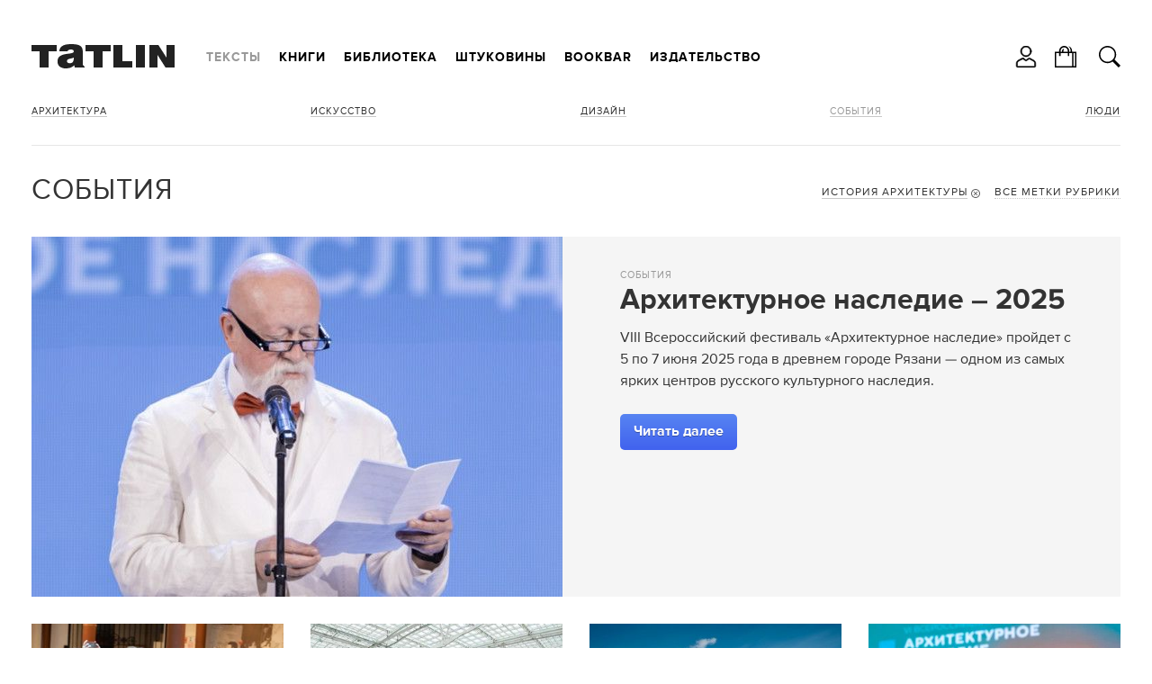

--- FILE ---
content_type: text/html; charset=utf-8
request_url: https://tatlin.ru/articles/sobytiya/tag/istoriya_arhitecturi/p/2
body_size: 7997
content:
<!DOCTYPE html SYSTEM "about:legacy-compat">
<html xmlns="http://www.w3.org/1999/xhtml" xmlns:xlink="http://www.w3.org/1999/xlink" class="noTouch" e-theme-uri="/themes/tatlin" e-skip-parse=""><head><meta http-equiv="Content-Type" content="text/html; charset=utf-8">
<meta charset="utf-8" /><meta name="viewport" content="width=device-width, user-scalable=no, initial-scale=1" /><link rel="shortcut icon" href="/favicon.ico" type="image/png" /><title>События сферы архитектуры, культуры, искусства и дизаййна - мировой и российской</title><meta name="yandex-verification" content="cf35d2067fb1eb41" /><script async="async" type="text/javascript" src="/images/i.svg.js?version=15579116468"></script><script async="async" type="text/javascript" src="/Site.js?version=15579116468"></script><script async="async" type="text/javascript" src="/js/page.js?version=15579116468"></script><style>
					body {
						visibility: hidden;
					}
					@media screen and (max-width: 939px) {
						.menuRow {
							display: none;
						}
					}
				</style><link rel="apple-touch-icon" href="/images/logo48.png" type="image/png" sizes="48x48" /><link rel="apple-touch-icon" href="/images/logo64.png" type="image/png" sizes="64x64" /><link rel="apple-touch-icon" href="/images/logo128.png" type="image/png" sizes="128x128" /><link rel="apple-touch-icon" href="/images/logo256.png" type="image/png" sizes="256x256" /><link rel="apple-touch-icon" href="/images/logo512.png" type="image/png" sizes="512x512" /><link rel="icon" href="/images/logo48.png" type="image/png" sizes="48x48" /><link rel="icon" href="/images/logo64.png" type="image/png" sizes="64x64" /><link rel="icon" href="/images/logo128.png" type="image/png" sizes="128x128" /><link rel="icon" href="/images/logo256.png" type="image/png" sizes="256x256" /><link rel="icon" href="/images/logo512.png" type="image/png" sizes="512x512" /><link rel="shortcut icon" href="/favicon.ico" type="image/png" /><link rel="manifest" href="/t.webmanifest" /><script>
if ('serviceWorker' in navigator) {
	navigator.serviceWorker.register('/sw.js')
		.then(function(registration) {
//registration.update();
//			console.log('Service worker зарегистрирован:', registration);
		})
		.catch(function(error) {
			console.log('Ошибка при регистрации service worker-а:', error);
		});
}
//			if (!self.sliderScroll) {
			function sliderScroll($e) {
				const i = Math.round($e.scrollLeft / $e.offsetWidth);
				$e.parentNode.querySelectorAll('.photosScroll-points-item').forEach(($e, idx) => {
					$e.classList.toggle('current', i === idx);
				});
			}
			function itemPhotosNext($e, $scroll, k) {
				if (k > 0) {
					$scroll.scrollLeft = $scroll.scrollLeft + $scroll.parentNode.offsetWidth;
				} else if (k < 0) {
					$scroll.scrollLeft = $scroll.scrollLeft - $scroll.parentNode.offsetWidth;
				}
				$scroll.parentNode.classList.toggle("begin", $scroll.scrollLeft === 0);
				$scroll.parentNode.classList.toggle("end", $scroll.scrollLeft + $scroll.parentNode.offsetWidth === $scroll.scrollWidth);
			}
//			}
			function showInnerPhotos($e, parentId, id) {
				$e.parentNode.querySelectorAll('.photosScroll-scroll-i').forEach(i => i.classList.remove('select'));
				$e.classList.add('select');
				document.querySelectorAll('.innerPhotos-parent' + parentId).forEach(i => i.style.display = 'none');
				document.querySelector('#innerPhotos' + id).style.display = '';
			}
			function showInnerText($e, parentId, id) {
				$e.parentNode.querySelectorAll('.photosScroll-scroll-i').forEach(i => i.classList.remove('select'));
				$e.classList.add('select');
				document.querySelectorAll('.innerText-parent' + parentId).forEach(i => i.style.display = 'none');
				document.querySelector('#innerText' + id).style.display = '';
			}
				</script></head><body class="page"><div class="body"><header><div class="width"><div class="headerFirst"><a class="logo" href="/"><svg><use xlink:href="#logo.svg"></use></svg></a><div class="menuRow"><nav class="mainMenu"><ul class="toMove" data1-to-move="#toArticlesMenu"><li id="toArticlesMenu-articles"><a class="current" href="/articles">Тексты</a></li><li id="toArticlesMenu-shop"><a href="/shop">Книги</a></li><li id="toArticlesMenu-lib"><a href="/lib">Библиотека</a></li><li id="toArticlesMenu-shtukoviny"><a href="/shtukoviny">Штуковины</a></li><li id="toArticlesMenu-"><a href="/shop/bookbar">Bookbar</a></li><li id="toArticlesMenu-about"><a href="/about">Издательство</a></li></ul></nav><div class="burgerMenu" onclick="this.classList.toggle('show', !this.classList.contains('show')); return false;"><a><svg><use xlink:href="#burger.svg"></use></svg></a><div class="burgerMenuPopup" onclick="arguments[0].cancelBubble = true;"><div class="burgerMenu-close" onclick="this.parentNode.parentNode.classList.toggle('show', !this.parentNode.parentNode.classList.contains('show')); return false;"><svg><use xlink:href="#close2.svg"></use></svg></div><nav><ul><li class="show"><a onclick="this.parentNode.classList.toggle('show', !this.parentNode.classList.contains('show')); return false;" href="/articles">Тексты</a><ul><li><a href="/articles">Все тексты</a></li><li><a href="/articles/arxitektura">Архитектура</a></li><li><a href="/articles/iskustvo">Искусство</a></li><li><a href="/articles/dizajn"> Дизайн</a></li><li><a class="current" href="/articles/sobytiya">События</a></li><li><a href="/articles/lyudi">Люди</a></li></ul></li><li><a onclick="this.parentNode.classList.toggle('show', !this.parentNode.classList.contains('show')); return false;" href="/shop">Книги</a><ul><li><a href="/shop">Все книги</a></li><li><a onclick="this.parentNode.classList.toggle('show', !this.parentNode.classList.contains('show')); return false;" href="/shop/books">Темы</a><ul><li><a href="/shop/books">Все Темы</a></li><li><a href="/shop/arxitektura">Архитектура</a></li><li><a href="/shop/dizajn_interera">Интерьер</a></li><li><a href="/shop/promyshlennyj_dizajn">Дизайн</a></li><li><a href="/shop/iskusstvo">Искусство</a></li><li><a href="/shop/fotografiya">Фотография </a></li><li><a href="/shop/gradostroitelstvo">Градостроительство</a></li><li><a href="/shop/stroitelstvo">Строительство</a></li><li><a href="/shop/gradostroitelstvo">Урбанистика</a></li></ul></li><li><a href="/shop/knigi">Книги</a></li><li><a onclick="this.parentNode.classList.toggle('show', !this.parentNode.classList.contains('show')); return false;" href="/shop/journal">Журналы</a><ul><li><a href="/shop/journal">Все Журналы</a></li><li><a href="/shop/tatlin_news">TATLIN News</a></li><li><a href="/shop/tatlin_mono">TATLIN Mono</a></li><li><a href="/shop/tatlin_plan">TATLIN Plan</a></li><li><a href="/shop/tatlin_zine">TATLIN Zine</a></li></ul></li><li><a href="/shop/raskraski">Раскраски</a></li><li><a href="/shop/plakaty">Плакаты</a></li><li><a href="/shop/putevoditeli">Путеводители</a></li><li><a href="/shop/otkritki">Открытки</a></li><li><a href="/shop/podarochnye_karty">Подарочные карты</a></li><li><a href="/shop/etatlin">eTATLIN</a></li></ul></li><li><a onclick="this.parentNode.classList.toggle('show', !this.parentNode.classList.contains('show')); return false;" href="/lib">Библиотека</a><ul><li><a href="/lib">Все книги</a></li><li><a onclick="this.parentNode.classList.toggle('show', !this.parentNode.classList.contains('show')); return false;" href="/lib/temy">Темы</a><ul><li><a href="/lib/temy">Все Темы</a></li><li><a href="/lib/arxitektura">Архитектура</a></li><li><a href="/lib/intrerer">Интерьер</a></li><li><a href="/lib/stroitelstvo">Строительство</a></li><li><a href="/lib/iskusstvo">Искусство</a></li><li><a href="/lib/fotografiya">Фотография </a></li><li><a href="/lib/urbanistika">Урбанистика</a></li></ul></li><li><a href="/lib/knigi">Книги</a></li><li><a href="/lib/zhurnaly">Журналы</a></li><li><a href="/lib/broshyury">Брошюры</a></li><li><a href="/lib/gazety">Газеты </a></li><li><a href="/lib/katalogi">Каталоги</a></li></ul></li><li><a onclick="this.parentNode.classList.toggle('show', !this.parentNode.classList.contains('show')); return false;" href="/shtukoviny">Штуковины</a><ul><li><a href="/shtukoviny">
									Все Штуковины</a></li><li><a onclick="this.parentNode.classList.toggle('show', !this.parentNode.classList.contains('show')); return false;" href="/shtukoviny/shtukoviny">Штуковины</a><ul><li><a href="/shtukoviny/shtukoviny">Все Штуковины</a></li><li><a href="/shtukoviny/magnity">Магниты</a></li><li><a href="/shtukoviny/karandashi">Карандаши</a></li><li><a href="/shtukoviny/bloknoty">Блокноты</a></li><li><a href="/shtukoviny/zakladki_knizhnye">Закладки</a></li><li><a href="/shtukoviny/otkrytki">Открытки</a></li><li><a href="/shtukoviny/lekala">Лекала</a></li><li><a href="/shtukoviny/zerkala">Зеркала</a></li><li><a href="/shtukoviny/sumki">Сумки</a></li><li><a href="/shtukoviny/statuetki">Статуэтки</a></li><li><a href="/shtukoviny/konstruktor">Конструктор</a></li><li><a href="/shtukoviny/raznoe">Разное</a></li></ul></li></ul></li><li><a href="/shop/bookbar">Bookbar</a></li><li><a onclick="this.parentNode.classList.toggle('show', !this.parentNode.classList.contains('show')); return false;" href="/about">Издательство</a><ul><li id="toArticlesMenu-about"><a href="/about">Издательство</a></li><li id="toArticlesMenu-contacts"><a href="/contacts">Контакты</a></li><li id="toArticlesMenu-howtobuy"><a href="/howtobuy">Магазины</a></li><li id="toArticlesMenu-delivery"><a href="/delivery">Доставка</a></li><li id="toArticlesMenu-opt"><a href="/opt">Оптовикам</a></li><li id="toArticlesMenu-bankovskie_rekvizity"><a href="/bankovskie_rekvizity">Реквизиты</a></li><li id="toArticlesMenu-politika_obrabotki_personalnyx_dannyx"><a href="/politika_obrabotki_personalnyx_dannyx">Политика</a></li><li id="toArticlesMenu-reg"><a href="/reg">Регистрация</a></li></ul></li></ul></nav></div></div></div></div><ul class="hButtons"><li class="icon"><a title="Кабинет" onclick="!window.Site || Site.showModal('/forms/auth.xml', true, this); return false;"><svg><use xlink:href="#user.svg"></use></svg></a></li><li class="icon"><a href="/order"><svg><use xlink:href="#bag.svg"></use></svg><span class="count orderAmount"></span></a></li><li class="icon"><a class="searchButton" onclick="!window.Site || Site.showModal('/forms/search.xml', true, this, undefined, () =&gt; {setTimeout(`document.querySelector('#modal-searchInput').focus();`, 100);}); return false;"><svg><use xlink:href="#search.svg"></use></svg></a></li></ul></div></header><div class="width"><div class="header"><nav class="articlesMenu"><ul class="toMove" data1-to-move="#toArticlesMenu-articles"><li><a href="/articles/arxitektura">Архитектура</a></li><li><a href="/articles/iskustvo">Искусство</a></li><li><a href="/articles/dizajn"> Дизайн</a></li><li><a class="current" href="/articles/sobytiya">События</a></li><li><a href="/articles/lyudi">Люди</a></li></ul></nav></div><main><div class="headline"><nav><ul><li><a href="/articles/sobytiya" class="tagLink">История архитектуры<svg class="remove"><use xlink:href="#exit.svg"></use></svg></a></li><li class="popupWrap tagsMenu"><a class="dashed" onclick="!window.Site || Site.showPopup(document.querySelector('#tagsPopup')); return false;">Все метки рубрики</a><ul id="tagsPopup" class="popup" style="display: none;"><li><a onclick="!window.Site || Site.showPopup(document.querySelector('#tagsPopup')); return false;"><span class="dashed">Все метки рубрики</span></a></li><li><a href="/articles/sobytiya/tag/arxitektura">Архитектура</a></li><li><a href="/articles/sobytiya/tag/dizajn">Дизайн</a></li><li><a href="/articles/sobytiya/tag/iskusstvo">Искусство</a></li><li><a href="/articles/sobytiya/tag/issledovanie">Исследование</a></li><li><a class="current">История архитектуры</a></li><li><a href="/articles/sobytiya/tag/kniznaja_industrija">Книжная индустрия</a></li><li><a href="/articles/sobytiya/tag/landshaft">Ландшафт</a></li><li><a href="/articles/sobytiya/tag/nasledie">Наследие</a></li><li><a href="/articles/sobytiya/tag/obrazovanie">Образование</a></li><li><a href="/articles/sobytiya/tag/predmetnyj_dizajn">Предметный дизайн</a></li><li><a href="/articles/sobytiya/tag/rekonstrukciya">Реконструкция</a></li><li><a href="/articles/sobytiya/tag/rossijskij_dizajn">Российский дизайн</a></li><li><a href="/articles/sobytiya/tag/urbanistika">Урбанистика</a></li></ul></li></ul></nav><h1>События</h1></div><nav class="articles"><ul><li class="cnt articleMainWrap"><div class="left w12"><a href="/articles/arhitekturnoe-nasledie-2025"><span class="imageWrap"><img src="/MyWeb-Image/table/articles/field/image/content-field/image_content/equality-field/id/equality/2009/width/590/height/400/1/Арх наследие копия.jpg" /></span></a></div><div class="right w12"><div class="titleWrap"><div class="group">События</div><div class="title"><a href="/articles/arhitekturnoe-nasledie-2025">Архитектурное наследие – 2025</a></div><div class="pageContent">VIII Всероссийский фестиваль «Архитектурное наследие» пройдет с 5 по 7 июня 2025 года в древнем городе Рязани — одном из самых ярких центров русского культурного наследия.</div></div><a class="Button" href="/articles/arhitekturnoe-nasledie-2025">Читать далее</a></div></li></ul></nav><nav class="articles" id="p1"><ul><li class="articlesItem"><a href="/articles/dni_architekturnogo_naslediya_2025"><span class="imageWrap"><img src="/MyWeb-Image/table/articles/field/image/content-field/image_content/equality-field/id/equality/1995/width/590/height/400/1/ДАН обложка.jfif" /></span><div class="group">События</div><span class="title">Дни архитектурного наследия 2025</span><div class="text">Региональный фестиваль с всероссийским и зарубежным участием</div></a></li><li class="articlesItem"><a href="/articles/tatlin_na_arxmoskva_2024"><span class="imageWrap"><img src="/MyWeb-Image/table/articles/field/image/content-field/image_content/equality-field/id/equality/1789/width/590/height/400/1/DSCF0885-Edit.jpg" /></span><div class="group">События</div><span class="title">TATLIN на АРХ Москва 2024</span><div class="text">Три круглых стола, выставка одной книги и книжный магазин 1000 книг</div></a></li><li class="articlesItem"><a href="/articles/open_call_dlya_arxitektorov_i_xudozhnikov"><span class="imageWrap"><img src="/MyWeb-Image/table/articles/field/image/content-field/image_content/equality-field/id/equality/1781/width/590/height/400/1/Село Маминское. Фото Елена Елизарова (1).jpg" /></span><div class="group">События</div><span class="title">Open call для архитекторов и художников</span><div class="text">Творческий лагерь для взрослых</div></a></li><li class="articlesItem"><a href="/articles/konkursnaya_programma_festivalya_arxitekturnoe_nasledie"><span class="imageWrap"><img src="/MyWeb-Image/table/articles/field/image/content-field/image_content/equality-field/id/equality/1707/width/590/height/400/1/1va2u5wty6kr9fl7zdrcjr1b4xpeutfy.jpg" /></span><div class="group">События</div><span class="title">Открыт прием заявок на участие в конкурсе фестиваля «Архитектурное наследие»</span><div class="text">Всероссийский архитектурный фестиваль в Тюмени</div></a></li><li class="articlesItem"><a href="/articles/chernye_parusa_vremeni_shumite"><span class="imageWrap"><img src="/MyWeb-Image/table/articles/field/image/content-field/image_content/equality-field/id/equality/1667/width/590/height/400/1/1-sil.jpg" /></span><div class="group">События</div><span class="title">«Черные паруса времени, шумите!»</span><div class="text">Стенд издательства TATLIN на «Зодчество 2023»</div></a></li><li class="articlesItem"><a href="/articles/prezentaciya_knigi_yuriya_volchka_zdes_i_teper_vezde_i_vsegda"><span class="imageWrap"><img src="/MyWeb-Image/table/articles/field/image/content-field/image_content/equality-field/id/equality/1507/width/590/height/400/1/волчок.jpg" /></span><div class="group">События</div><span class="title">Здесь и теперь. Везде и всегда</span><div class="text">Знакомство с последней книгой исследователя архитектуры Новейшего времени</div></a></li><li class="articlesItem"><a href="/articles/kulturnaya_programma_arxitektury_peterburga"><span class="imageWrap"><img src="/MyWeb-Image/table/articles/field/image/content-field/image_content/equality-field/id/equality/1491/width/590/height/400/1/ДК Кирова архитектурная выставка2.jpeg" /></span><div class="group">События</div><span class="title">Культурная программа «Архитектуры Петербурга»</span><div class="text">Лекции, экскурсии, спектакли, презентации и показы фильмов</div></a></li><li class="articlesItem"><a href="/articles/proektnyj_seminar_mariinsk"><span class="imageWrap"><img src="/MyWeb-Image/table/articles/field/image/content-field/image_content/equality-field/id/equality/1469/width/590/height/400/1/мариинск.png" /></span><div class="group">События</div><span class="title">Мариинск</span><div class="text">Проектный семинар с участием студентов-архитекторов</div></a></li><li class="articlesItem"><a href="/articles/doma_a-klassa_na_arx_moskva_2022"><span class="imageWrap"><img src="/MyWeb-Image/table/articles/field/image/content-field/image_content/equality-field/id/equality/1464/width/590/height/400/1/8Q6A5485.jpg" /></span><div class="group">События</div><span class="title">«Дома А-класса» на АРХ Москва 2022</span><div class="text">Практикум «Дома А-класса» представил программу образовательного нетворкинга на выставке АРХ Москва 2022</div></a></li><li class="articlesItem"><a href="/articles/re-shkola_2021"><span class="imageWrap"><img src="/MyWeb-Image/table/article_photos/field/file/content-field/content/equality-field/id/equality/4429/width/590/height/400/1/alumni2019.jpg" /></span><div class="group">События</div><span class="title">Ре-Школа 2021</span><div class="text">Как подать документы и условия обучения</div></a></li><li class="articlesItem"><a href="/articles/metody_raboty_s_klassicheskimi_stilyami"><span class="imageWrap"><img src="/MyWeb-Image/table/articles/field/image/content-field/image_content/equality-field/id/equality/1387/width/590/height/400/1/обл.jpg" /></span><div class="group">События</div><span class="title">Лекция Виктора Дембовского в Екатеринбурге</span><div class="text">Лекция Виктора Дембовского в Екатеринбурге</div></a></li><li class="articlesItem"><a href="/articles/ekskursiya_po_sennoj_ploshhadi"><span class="imageWrap"><img src="/MyWeb-Image/table/articles/field/image/content-field/image_content/equality-field/id/equality/1014/width/590/height/400/1/Парк им Павлика Морозова_конец 1930-х гг.jpg" /></span><div class="group">События</div><span class="title">Экскурсия по Сенной площади</span><div class="text">Авторский маршрут Елены Шушариной</div></a></li></ul></nav><div class="pageWrap"><nav class="articles" id="p2"><ul><li class="articlesItem"><a href="/articles/novinki_tatlin_v_vashem_gorode"><span class="imageWrap"><img src="/MyWeb-Image/table/article_photos/field/file/content-field/content/equality-field/id/equality/3970/width/590/height/400/1/8.jpg" /></span><div class="group">События</div><span class="title">Новинки TATLIN в вашем городе</span><div class="text">Две главных книжных ярмарки месяца</div></a></li><li class="articlesItem"><a href="/articles/senezhskaya_studiya_evgenij_rozenblyum_1964-1991"><span class="imageWrap"><img src="/MyWeb-Image/table/article_photos/field/file/content-field/content/equality-field/id/equality/3899/width/590/height/400/1/фото студии (4).jpg" /></span><div class="group">События</div><span class="title">Сенежская студия. Евгений Розенблюм. 1964–1991</span><div class="text">Презентация долгожданного издания</div></a></li><li class="articlesItem"><a href="/articles/prezentaciya_knigi_istoriya_arxitektury_moskvy"><span class="imageWrap"><img src="/MyWeb-Image/table/article_photos/field/file/content-field/content/equality-field/id/equality/3826/width/590/height/400/1/с. 141 DSC06891__cr.jpg" /></span><div class="group">События</div><span class="title">Презентация книги «История архитектуры Москвы»</span><div class="text">Книга по специальной цене и лекция авторов издания</div></a></li><li class="articlesItem"><a href="/articles/lekciya_iskusstvoveda_anri_kaptikova"><span class="imageWrap"><img src="/MyWeb-Image/table/article_photos/field/file/content-field/content/equality-field/id/equality/3636/width/590/height/400/1/6.jpg" /></span><div class="group">События</div><span class="title">Лекция искусствоведа Анри Каптикова</span><div class="text">«Романская архитектура Испании»</div></a></li><li class="articlesItem"><a href="/articles/romanskaya_arxitektura_ispanii"><span class="imageWrap"><img src="/MyWeb-Image/table/article_photos/field/file/content-field/content/equality-field/id/equality/3440/width/590/height/400/1/394. Авила. Стены. Фрагмент_obl.jpg" /></span><div class="group">События</div><span class="title">Романская архитектура Испании</span><div class="text">Лекция искусствоведа Анри Каптикова в рамках презентации его книги </div></a></li><li class="articlesItem"><a href="/articles/prezentaciya_knigi_czpkio_im_v_mayakovskogo"><span class="imageWrap"><img src="/MyWeb-Image/table/article_photos/field/file/content-field/content/equality-field/id/equality/3543/width/590/height/400/1/1 (ярче).png" /></span><div class="group">События</div><span class="title">Презентация книги «ЦПКиО им. В. Маяковского»</span><div class="text">История главного парка Урала</div></a></li><li class="articlesItem"><a href="/articles/stalin_chitaet_mayakovskogo_istoriya_glavnogo_parka_urala_cherez_stili_proekty_i_ubijstva"><span class="imageWrap"><img src="/MyWeb-Image/table/article_photos/field/file/content-field/content/equality-field/id/equality/3411/width/590/height/400/1/фон.jpg" /></span><div class="group">События</div><span class="title">Сталин читает Маяковского: история главного парка Урала через стили, проекты и убийства </span><div class="text">Презентация книги «ЦПКиО имени В. Маяковского»</div></a></li><li class="articlesItem"><a href="/articles/dni_konstruktivizma_na_urale"><span class="imageWrap"><img src="/MyWeb-Image/table/article_photos/field/file/content-field/content/equality-field/id/equality/3307/width/590/height/400/1/4.jpg" /></span><div class="group">События</div><span class="title">Дни конструктивизма на Урале</span><div class="text">Выставки, лекции и экскурсии в программе проекта</div></a></li><li class="articlesItem"><a href="/articles/tatlin_zapuskaet_kraudfandingovuyu_kampaniyu"><span class="imageWrap"><img src="/MyWeb-Image/table/article_photos/field/file/content-field/content/equality-field/id/equality/3228/width/590/height/400/1/книга на карте.jpg" /></span><div class="group">События</div><span class="title">TATLIN запускает краудфандинговую кампанию</span><div class="text">Второе издание арх. путеводителя по Екатеринбургу 1920-1940-х гг.</div></a></li></ul></nav></div></main></div></div><footer><div class="row"><div class="width"><nav class="cnt footerMenu"><ul><li class="left w14"><ul class="footerMenuItem"><li id="toArticlesMenu-about"><a href="/about">Издательство</a></li><li id="toArticlesMenu-contacts"><a href="/contacts">Контакты</a></li><li id="toArticlesMenu-howtobuy"><a href="/howtobuy">Магазины</a></li><li id="toArticlesMenu-delivery"><a href="/delivery">Доставка</a></li><li id="toArticlesMenu-opt"><a href="/opt">Оптовикам</a></li><li id="toArticlesMenu-politika_obrabotki_personalnyx_dannyx"><a href="/politika_obrabotki_personalnyx_dannyx">Политика</a></li><li id="toArticlesMenu-reg"><a href="/reg">Регистрация</a></li></ul></li><li class="left w14"><ul class="footerMenuItem"><li><a href="/shop">Каталог</a></li><li><a href="/journals/news">Tatlin News</a></li><li><a href="/journals/mono">Tatlin Mono</a></li><li><a href="/journals/plan">Tatlin Plan</a></li><li><a href="/journals/zine">Tatlin Zine</a></li><li><a href="/shop/books">Книги</a></li><li id="toArticlesMenu-shtukoviny"><a href="/shtukoviny">Штуковины</a></li><li id="toArticlesMenu-lib"><a href="/lib">Библиотека</a></li></ul></li><li class="left w14"><ul class="footerMenuItem"><li><a href="/articles/all">Темы</a></li><li><a href="/articles/arxitektura">Архитектура</a></li><li><a href="/articles/iskustvo">Искусство</a></li><li><a href="/articles/dizajn"> Дизайн</a></li><li><a class="current" href="/articles/sobytiya">События</a></li><li><a href="/articles/lyudi">Люди</a></li></ul></li><li class="right w14 rightColumn"><ul class="list social"><li><a class="vk" href="https://vk.com/tatlin_publishers" target="_blank"><span class="imageWrap"><svg><use xlink:href="#vk.svg"></use></svg></span></a></li><li><a class="yar" href="https://music.yandex.ru/users/tatlin.radio/playlists" target="_blank"><span class="imageWrap"><svg><use xlink:href="#yar.svg"></use></svg><svg class="hover"><use xlink:href="#yar-hover.svg"></use></svg></span></a></li><li><a class="tg" href="https://t.me/tatlin_publishers" target="_blank"><span class="imageWrap"><svg><use xlink:href="#tg.svg"></use></svg></span></a></li></ul><ul class="contacts"><li><b>TATLIN Москва</b><br />+7 (495) 604-41-27<br /><a class="email" href="mailto:PR отдел: pr@tatlin.ru">PR отдел: pr@tatlin.ru</a></li><li><b>TATLIN Екатеринбург</b><br />+7 (343) 378-33-01<br /><a class="email" href="mailto:PR отдел: pr@tatlin.ru">PR отдел: pr@tatlin.ru</a></li></ul></li></ul></nav></div></div><div class="copy"><div class="width"><div class="copy-cnt"><div class="copy-title">© TATLIN, 1999–2026</div><ul class="list minimalThesises"><li><svg><use xlink:href="#ask.svg"></use></svg><div class="minimalThesisesItemCnt"><a class="dashed" href="/contacts" onclick="!window.Site || Site.showModal('/Site-Feedback-Modal', false, this); return false;">Задать вопрос</a></div></li></ul><div class="redlabs"><span class="text">Сделано в </span><a href="http://redlabs.pw">Redlabs</a></div></div></div></div></footer><div id="svgWrap" style="display: none;"></div><script language="javascript">
					window.DOMIsReady = true;

					var fOnTouch = function() {
						document.documentElement.classList.remove('noTouch');
						document.removeEventListener('touchstart', fOnTouch);
					}

					document.addEventListener('touchstart', fOnTouch);

					var insertSvg = function() {
						if (window['/images/i.svg']) {
							document.getElementById('svgWrap').innerHTML = window['/images/i.svg'];
						} else {
							setTimeout(insertSvg, 100);
						}
					}

					insertSvg();

					var adaptiveElements = function() {
						if (940 > document.body.offsetWidth) {
							arr = document.body.querySelectorAll('.toMove');

							if (arr[0] && arr[0].isMove) {
								return;
							}

							for (i = 0; i < arr.length; i++) {
								arr[i].isMove = true;
								arr[i]._parentNode = arr[i].parentNode;
								const $ii = document.body.querySelector(arr[i].dataset.toMove);
								if ($ii) {
									$ii.appendChild(arr[i]);
								}
							}
						} else {
							arr = document.body.querySelectorAll('.toMove');

							if (arr[0] && !arr[0].isMove) {
								return;
							}

							for (i = 0; i < arr.length; i++) {
								arr[i].isMove = false;

								arr[i]._parentNode.appendChild(arr[i]);
							}
						}
					}
//					window.addEventListener('load', () => {
						adaptiveElements();
//					});
					window.addEventListener('resize', adaptiveElements);
				</script><div style="display: none;"><link type="text/css" rel="stylesheet" href="/style.css?version=15579116468" /><link type="text/css" rel="stylesheet" href="/style/fonts.css?version=15579116468" /><link href="https://fonts.googleapis.com/css?family=Noto+Serif:400,400italic,700italic,700&amp;subset=latin,cyrillic" rel="stylesheet" type="text/css" /></div><div style="position: absolute; left: -1000px; top: -1000px;"><script type="text/javascript"> (function (d, w, c) { (w[c] = w[c] || []).push(function() { try { w.yaCounter9442429 = new Ya.Metrika({ id:9442429, clickmap:true, trackLinks:true, accurateTrackBounce:true, webvisor:true, ecommerce:"dataLayer" }); } catch(e) { } }); var n = d.getElementsByTagName("script")[0], s = d.createElement("script"), f = function () { n.parentNode.insertBefore(s, n); }; s.type = "text/javascript"; s.async = true; s.src = "https://mc.yandex.ru/metrika/watch.js"; if (w.opera == "[object Opera]") { d.addEventListener("DOMContentLoaded", f, false); } else { f(); } })(document, window, "yandex_metrika_callbacks");


window.dataLayer = window.dataLayer || [];
function yaAddToBag(id, title) {
	if (!(id instanceof Array)) {
		id = [id];
	}
	for (var i in id) {
		var yaProduct = {};
		yaProduct.id = id[i];
		yaProduct.name = title;
//		yaProduct.quantity = 1;
		dataLayer.push({
			"ecommerce": {
				"add": {
					"products": [yaProduct]
				}
			}
		});
	}
}
function yaRemToBag(id, title) {
	if (!(id instanceof Array)) {
		id = [id];
	}
	for (var i in id) {
		var yaProduct = {};
		yaProduct.id = id[i];
		yaProduct.name = title;
		dataLayer.push({
			"ecommerce": {
				"remove": {
					"products": [yaProduct]
				}
			}
		});
	}
}

	</script><noscript><div><img src="https://mc.yandex.ru/watch/9442429" style="position:absolute; left:-9999px;" alt="" /></div></noscript><script>
  (function(i,s,o,g,r,a,m){i['GoogleAnalyticsObject']=r;i[r]=i[r]||function(){
  (i[r].q=i[r].q||[]).push(arguments)},i[r].l=1*new Date();a=s.createElement(o),
  m=s.getElementsByTagName(o)[0];a.async=1;a.src=g;m.parentNode.insertBefore(a,m)
  })(window,document,'script','https://www.google-analytics.com/analytics.js','ga');
 
  ga('create', 'UA-78371136-1', 'auto');
  ga('send', 'pageview');
</script></div><div class="up" onclick="!window.Site || Site.up(); return false;">▲</div><div class="mob_nav" style="display: none;"><div class="mob_nav-back" onclick="self.mBack()" style="display: none;"><span>❮</span><span>назад</span></div><div class="mob_nav-forward" onclick="self.mForward()" style="display: none;"><span>вперёд</span><span>❯</span></div></div></body></html>


--- FILE ---
content_type: text/css
request_url: https://tatlin.ru/style/minimal.css
body_size: 1171
content:
/*
.minimal {
}*/

.minimal .body {
	margin-bottom: -71px;
}

.minimal .body::after {
	height: 110px;
}

.minimal footer {
	margin-top: -71px;
	min-height: 70px;
}

.minimal header nav a, .minimal header nav a[href] {
	text-transform: none;
}



.minimal header {
	padding: 0 0 10px 0px;
/*
	min-height: 125px;*/
}


.minimal header .title {
	position: absolute;
	top: 45px;
	left: 330px;
}

.minimal header .title h1 {
	margin: 0;
	font-size: 24px;
	line-height: 1em;
	font-weight: bold;
/*
	white-space: nowrap;*/
}

.minimal header .back {
	display: inline-block;
	position: relative;
	margin: 0 0 0 20px;
	font-size: 14px;
	line-height: 18px;
}

.minimal header .back svg {
	display: block;
	position: absolute;
	fill: #666;
	top: 5px;
	left: -20px;
	width: 15px;
	height: 9.969px;
}



.minimal main {
	padding: 46px 0 0 0;
	border-top: solid 1px #e6e6e6;
}

.page_order main {
	padding: 0;
	border-top: 0;
}



.minimalThesises {
	position: relative;
	top: 6px;
}
header .minimalThesises {
	position: absolute;
	top: 49px;
	right: 0;
}

.minimalThesises li {
	font-size: 14px;
	line-height: 18px;
	overflow: hidden;
}

.minimalThesises svg, .minimalThesisesItemCnt {
	margin-bottom: 19px;
}

.minimalThesises svg {
	display: block;
	margin: 3px 0 0 0;
	fill: #666;
	float: left;
	width: 30px;
	height: 29.406px;
}

.minimalThesisesItemCnt {
	margin-left: 44px;
}

.minimalThesises a[href],
#orderForm > .text a[href] {
	border-color: #4c73f0;
	color: #4c73f0;
}

.minimalThesises a[href] {
	border-color: #a0b4f7;
}

.minimalThesises .mailB svg, .minimalThesises .calendarB svg {
	height: 30px;
}

.minimalThesises .mailB svg {
	height: 30px;
}




.subscription .infoBlock {
	margin: 0;
	padding-top: 4px;
	background: none;
}



.subscriptionChoose {
	margin: 0 0 0px -30px;
}

.subscriptionChoose > li {
	display: inline-block;
	margin: 0 0 30px 30px;
	padding: 0 30px 29px 30px;
	vertical-align: top;
	box-sizing: border-box;
	border: solid 1px #e6e6e6;
}

.subscriptionChoose .imageWrap {
	display: block;
	margin: 0 -30px 26px -30px;
	background: #f5f5f5;
	height: 329px;
}

.subscriptionChoose .imageWrap .title {
	position: absolute;
	text-transform: uppercase;
	font-size: 7px;
	font-weight: bold;
	line-height: 1em;
	color: #fff;
	top: 87px;
	left: 70px;
}

.subscriptionChoose > li > .title {
	margin: 0 0 16px 0;
	font-size: 24px;
	font-weight: bold;
	line-height: 1em;
}

.subscriptionChoose > li > .title:before {
/*
	text-transform: uppercase;*/
	content: 'Tatlin ';
}



.subscriptionChoose .buttons.choosed .Button {
	padding: 7px 14px;
	background: #fff;
	border: solid 1px #4c73f0;
	text-shadow: none;
	color: #4c73f0;
}

.subscriptionChoose .buttons .added, .subscriptionChoose .buttons.choosed .add {
	display: none;
}

.subscriptionChoose .buttons.choosed .added {
	display: inline;
}



.remove {
	padding: 7px 13px;
	background: #fff;
	border-color: #e6e6e6;
}

.remove svg {
	margin: 0;
	width: 13px;
	height: 15px;
}

.noTouch .remove:hover {
	border-color: #4c73f0;
}

.noTouch .remove:hover svg {
	fill: #4c73f0;
}


.subscriptionChoose .buttons .remove {
	display: none;
}

.subscriptionChoose .buttons.choosed .remove {
	display: inline-block;
	margin-left: 10px;
}

.noTouch .subscriptionChoose .buttons.choosed .Button:hover,
.noTouch .subscriptionChoose .buttons.choosed .ButtonSeccond:hover {
	background: #f5f5f5;
}



.minimalForm {
	margin-top: -30px;
	padding-top: 29px;
}

.minimalSumForm {
	margin: 0 0 30px 0;
	padding: 0 29px;
	border: solid 1px #e6e6e6;
}

.minimalSumForm .title, .minimalSumForm fieldset.toSubmit,
.minimalSumForm .title, .minimalSumForm .fieldset.toSubmit {
	margin: 0 -29px;
	background: #f5f5f5;
}

.minimalSumForm .title {
	position: relative;
	padding: 23px 29px 24px 29px;
	font-size: 18px;
	font-weight: bold;
}

.minimalSumForm .title svg {
	position: absolute;
	fill: #444;
	top: 29px;
	right: 29px;
	width: 15px;
	height: 15px;
}

.minimalSumForm .toSubmit {
	padding: 23px 29px 19px 29px;
	border-top: solid 1px #e6e6e6;
}

#subscriptionSumForm .toSubmit {
	font-weight: bold;
}

body .minimalSumForm button, body .minimalSumForm a.Button, body .minimalSumForm a.Button[href] {
	display: block;
	margin: 24px 0 0 0;
}



.subscriptionSumForm .list li {
	margin: 22px 0 24px 0;
}

.subscriptionSumForm .list .left:before {
	content: 'Tatlin ';
}


--- FILE ---
content_type: text/xml
request_url: https://tatlin.ru/MyWeb-Glue/-!themes-!tatlin-!style.css/-!locale-!en.xml/1/1.xml?version=15579116468
body_size: 1051
content:
<?xml version="1.0" encoding="utf-8"?>
<files><item uri="/themes/tatlin/style.css"><![CDATA[.macros{display:block;padding:20px;background:#79ddc9;border:dotted 1px;text-align:center}]]></item><item uri="/locale/en.xml"><locale>
<loading>Loading</loading>
<format>
<date>YYYY.MM.DD</date>
<datetime>YYYY.MM.DD hh:mm:ss</datetime>
<month>YYYY.MM</month>
<time>hh:mm:ss</time>
</format>
<type>
<date>
<mask>____.__.__</mask>
<format>YYYY.MM.DD</format>
<test-re type="regexp">^(\d{4})\D(\d{2})\D(\d{2})$</test-re>
<order type="array">1; 2; 3</order>
</date>
<datetime>
<mask>____.__.__ __:__:__</mask>
<format>DD.MM.YYYY hh:mm:ss</format>
<test-re type="regexp">^(\d{4})\D(\d{2})\D(\d{2}) (\d{2})\D(\d{2})\D(\d{2})$</test-re>
<order type="array">1; 2; 3; 4; 5; 6</order>
</datetime>
<month>
<mask>____.__</mask>
<format>YYYY.MM</format>
<test-re type="regexp">^(\d{4})\D(\d{2})$</test-re>
<order type="array">1; 2</order>
</month>
<time>
<mask>__:__:__</mask>
<format>hh:mm:ss</format>
<test-re type="regexp">^(\d{2}):(\d{2}):(\d{2})$</test-re>
<order type="array">1; 2; 3</order>
</time>
<email>
<test-re type="regexp">^[-a-zA-Zà-ÿÀ-ß0-9_~!$%^&amp;*_=+}{\'?]+(\.[-a-zA-Zà-ÿÀ-ß0-9_~!$%^&amp;*_=+}{'?]+)*@([a-zA-Zà-ÿÀ-ß0-9_][-a-zA-Zà-ÿÀ-ß0-9_]*(\.[-a-zA-Zà-ÿÀ-ß0-9_]+)*\.(aero|arpa|biz|com|coop|edu|gov|info|int|mil|museum|name|net|org|pro|travel|mobi|[a-zA-Zà-ÿÀ-ß0-9_][a-zA-Zà-ÿÀ-ß0-9_])|([0-9]{1,3}\.[0-9]{1,3}\.[0-9]{1,3}\.[0-9]{1,3}))(:[0-9]{1,5})?$</test-re>
</email>
<color>
<test-re type="regexp">^\s*((#[a-fA-F0-9]{6})|(rgba*\([\s\d\.,]+\)))\s*$</test-re>
</color>
<phone>
<mask>+_ (___) ___-__-__</mask>
<test-re type="regexp">^\+\d \(\d{3}\) \d{3}\-\d{2}\-\d{2}$</test-re>
</phone>
</type>
<validate>
<is-required>Is required field</is-required>
<min-length>Minimum value length: %d symb.</min-length>
<max-length>Maximum value length: %d symb.</max-length>
<int>Is not integer</int>
<unsigned-int>Is not unsigned integer</unsigned-int>
<number>Is not number</number>
<unsigned-number>Is not unsigned number</unsigned-number>
<money>Is not money</money>
<unsigned-money>Is not unsigned money</unsigned-money>
<email>Is email field</email>
<color>Is color field, use #... or rgb(\d, ...) notation</color>
<is-not-matched>Passowrd is not mached</is-not-matched>
</validate>
<error>
<submit-server>Submit server error</submit-server>
<submit-unknown>Unknown error by form submit</submit-unknown>
<status-403>Access denied</status-403>
<status-404>Not found</status-404>
<status-500>Internal server error</status-500>
<unknown>Unknown error</unknown>
</error>
<title>
<error>Error</error>
<warning>Warning</warning>
</title>
</locale></item></files>